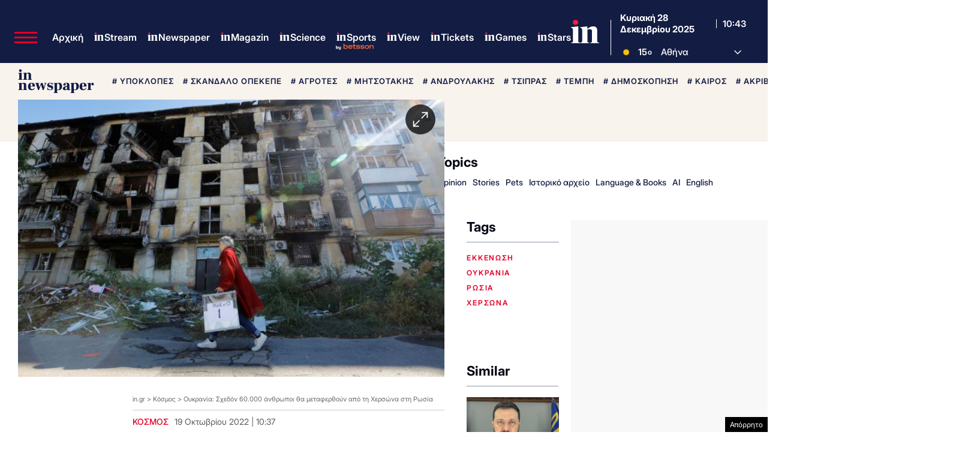

--- FILE ---
content_type: text/html; charset=utf-8
request_url: https://www.google.com/recaptcha/api2/aframe
body_size: 182
content:
<!DOCTYPE HTML><html><head><meta http-equiv="content-type" content="text/html; charset=UTF-8"></head><body><script nonce="SznJFlg7GoTKTGnBq9fl2w">/** Anti-fraud and anti-abuse applications only. See google.com/recaptcha */ try{var clients={'sodar':'https://pagead2.googlesyndication.com/pagead/sodar?'};window.addEventListener("message",function(a){try{if(a.source===window.parent){var b=JSON.parse(a.data);var c=clients[b['id']];if(c){var d=document.createElement('img');d.src=c+b['params']+'&rc='+(localStorage.getItem("rc::a")?sessionStorage.getItem("rc::b"):"");window.document.body.appendChild(d);sessionStorage.setItem("rc::e",parseInt(sessionStorage.getItem("rc::e")||0)+1);localStorage.setItem("rc::h",'1766918606491');}}}catch(b){}});window.parent.postMessage("_grecaptcha_ready", "*");}catch(b){}</script></body></html>

--- FILE ---
content_type: application/javascript; charset=utf-8
request_url: https://fundingchoicesmessages.google.com/f/AGSKWxVt4GT53tubIpuq5PcKc3DSlki_pBw2Ot8J3jTVm0Xa2_TE3SXGa_7rUpQRfXkXb65FY3Bfsn_x2HoSi3jNR9UzVvUoX4vurO6rxJY7Y0m-MjdEPpMKe9GRy-YqbFIBr26Hh0vK1nXEfVotnqfoLcYaO0mxyrin4wU1jMAuNLFKQl7pSlFP8xilzkDk/_/ebloader./gafsads?.hk/ads//banner_skyscraper./banner460x80.
body_size: -1289
content:
window['a7896a15-2f1a-4887-9ac8-7ea28e5b4f1b'] = true;